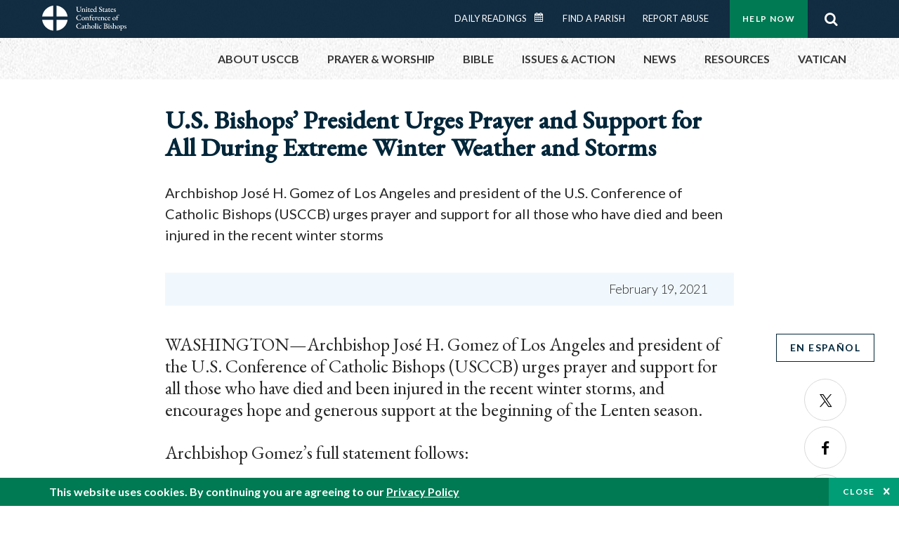

--- FILE ---
content_type: text/html; charset=UTF-8
request_url: https://www.usccb.org/news/2021/us-bishops-president-urges-prayer-and-support-all-during-extreme-winter-weather-and
body_size: 13067
content:
<!DOCTYPE html>
<html lang="en" dir="ltr" prefix="og: https://ogp.me/ns#">
  <head>
<!-- Google Tag Manager -->
<script>(function(w,d,s,l,i){w[l]=w[l]||[];w[l].push({'gtm.start':
new Date().getTime(),event:'gtm.js'});var f=d.getElementsByTagName(s)[0],
j=d.createElement(s),dl=l!='dataLayer'?'&l='+l:'';j.async=true;j.src=
'https://www.googletagmanager.com/gtm.js?id='+i+dl;f.parentNode.insertBefore(j,f);
})(window,document,'script','dataLayer','GTM-5JHPTP');</script>
<!-- End Google Tag Manager -->  
    <meta charset="utf-8" />
<meta name="description" content="Archbishop José H. Gomez of Los Angeles and president of the U.S. Conference of Catholic Bishops (USCCB) urges prayer and support for all those who have die..." />
<meta name="keywords" content="U.S. Conference of Catholic Bishops, USCCB, Archbishop Jose Gomez, winter storms, Texas, Catholic Charities USA" />
<link rel="canonical" href="https://www.usccb.org/news/2021/us-bishops-president-urges-prayer-and-support-all-during-extreme-winter-weather-and" />
<meta property="og:site_name" content="USCCB" />
<meta property="og:url" content="https://www.usccb.org/news/2021/us-bishops-president-urges-prayer-and-support-all-during-extreme-winter-weather-and" />
<meta property="og:title" content="U.S. Bishops’ President Urges Prayer and Support for All During Extreme Winter Weather and Storms" />
<meta property="og:description" content="Archbishop José H. Gomez of Los Angeles and president of the U.S. Conference of Catholic Bishops (USCCB) urges prayer and support for all those who have die..." />
<meta property="og:image" content="https://www.usccb.org/sites/default/files/usccb_logo_text_2025.png" />
<meta property="og:image:type" content="image/png" />
<meta name="twitter:card" content="summary_large_image" />
<meta name="twitter:description" content="Archbishop José H. Gomez of Los Angeles and president of the U.S. Conference of Catholic Bishops (USCCB) urges prayer and support for all those who have died and been injured in the recent winter storms" />
<meta name="twitter:site" content="@usccb" />
<meta name="twitter:title" content="U.S. Bishops’ President Urges Prayer and Support for All During Extreme Winter Weather and Storms" />
<meta name="twitter:creator" content="@usccb" />
<meta name="twitter:image" content="https://www.usccb.org/sites/default/files/usccb_logo_text_2025.png" />
<meta name="twitter:image:alt" content="U.S. Bishops’ President Urges Prayer and Support for All During Extreme Winter Weather and Storms" />
<meta name="MobileOptimized" content="width" />
<meta name="HandheldFriendly" content="true" />
<meta name="viewport" content="width=device-width, initial-scale=1.0" />
<script type="application/ld+json">{
    "@context": "https://schema.org",
    "@graph": [
        {
            "@type": "NewsArticle",
            "name": "U.S. Bishops’ President Urges Prayer and Support for All During Extreme Winter Weather and Storms",
            "headline": "U.S. Bishops’ President Urges Prayer and Support for All During Extreme Winter Weather and Storms",
            "description": "Archbishop José H. Gomez of Los Angeles and president of the U.S. Conference of Catholic Bishops (USCCB) urges prayer and support for all those who have died and been injured in the recent winter storms",
            "about": [
                "Archbishop José Gomez",
                "United States Conference of Catholic Bishops",
                "USCCB"
            ],
            "datePublished": "2021-02-19T09:51:06-0500",
            "dateModified": "2021-02-19T09:51:06-0500",
            "isAccessibleForFree": "True",
            "author": {
                "@type": "Organization",
                "@id": "https://www.usccb.org/",
                "name": "USCCB Public Affairs office",
                "url": "https://www.usccb.org/offices/public-affairs",
                "sameAs": [
                    "https://twitter.com/usccb",
                    "https://www.facebook.com/usccb",
                    "https://www.youtube.com/user/usccb",
                    "https://www.linkedin.com/company/usccb/",
                    "https://www.instagram.com/usccb/"
                ],
                "logo": {
                    "@type": "ImageObject",
                    "url": "https://www.usccb.org/themes/custom/ai/images/usccb-logo-color.svg",
                    "width": "230",
                    "height": "31"
                }
            },
            "publisher": {
                "@type": "Organization",
                "@id": "https://www.usccb.org/offices/public-affairs",
                "name": "USCCB Public Affairs office",
                "url": "https://www.usccb.org/offices/public-affairs",
                "sameAs": [
                    "https://twitter.com/usccb",
                    "https://www.facebook.com/usccb",
                    "https://www.youtube.com/user/usccb",
                    "https://www.linkedin.com/company/usccb/",
                    "https://www.instagram.com/usccb/"
                ]
            }
        }
    ]
}</script>
<meta name="facebook-domain-verification" content="gauokecuz02459bz4a64dlpolbtv4u" />
<link rel="icon" href="/sites/default/files/Ox8RYeG3.ico" type="image/vnd.microsoft.icon" />

    <title>U.S. Bishops’ President Urges Prayer and Support for All During Extreme Winter Weather and Storms | USCCB</title>
    <link rel="stylesheet" media="all" href="/sites/default/files/css/css_klNrifhRzMlC6Xr6oME6Hy13MHfgFIEVD9ZGRfADyQw.css?delta=0&amp;language=en&amp;theme=ai&amp;include=eJxtjlEOAiEMRC-EcKRNgYZttlDSgmY9vatm9UN_2pnXTKZAobBE4IuNnakVl4CxZdBwCj9WrOjShpmG6KIIuYpi-CEuMZjtIYJ9dEUzKGinb5KP2zPeRCsw3dHhXJLIRnis2pmgJQz_4BLhaOmgUBT6aiHr7MD-S_xsfUYmWzE7221gfb9zJbxZeE1fJU_GBxT3Yic" />
<link rel="stylesheet" media="all" href="/sites/default/files/css/css_ElInL4j4kpkNNCQPyAbpsA4GnvE9ZhqfOG6W3nvA718.css?delta=1&amp;language=en&amp;theme=ai&amp;include=eJxtjlEOAiEMRC-EcKRNgYZttlDSgmY9vatm9UN_2pnXTKZAobBE4IuNnakVl4CxZdBwCj9WrOjShpmG6KIIuYpi-CEuMZjtIYJ9dEUzKGinb5KP2zPeRCsw3dHhXJLIRnis2pmgJQz_4BLhaOmgUBT6aiHr7MD-S_xsfUYmWzE7221gfb9zJbxZeE1fJU_GBxT3Yic" />

    
                <meta name="msvalidate.01" content="3269934155CEF2C15973D293DE678355" />
    <link as="style" rel="stylesheet preload" media="screen and (min-width: 1025px)" href="https://fonts.googleapis.com/css2?family=EB+Garamond:wght@400;500&display=swap" crossorigin="anonymous">
    <link as="style" rel="stylesheet preload" media="screen and (max-width: 1024px)" href="https://fonts.googleapis.com/css2?family=EB+Garamond:wght@400;500&display=swap" crossorigin="anonymous">
    <link as="style" rel="stylesheet preload" media="screen and (min-width: 1025px)" href="https://fonts.googleapis.com/css2?family=Lato:wght@300;400;500;700&display=swap" crossorigin="anonymous">
    <link as="style" rel="stylesheet preload" media="screen and (max-width: 1024px)" href="https://fonts.googleapis.com/css2?family=Lato:wght@300;400;500;700&display=swap" crossorigin="anonymous">
    <link as="font" rel="preload" href="/themes/custom/ai/fonts/icons.woff2" type="font/woff2" crossorigin="anonymous">
    <link as="font" rel="preload" href="/themes/custom/ai/fonts/icons.woff" type="font/woff" crossorigin="anonymous">
  </head>
  <body class="role-anonymous layout-wide pg-news-article-regular layout-no-sidebars node-without-image path-node page-node-type-article-news">
<!-- Google Tag Manager (noscript) -->
<noscript><iframe src="https://www.googletagmanager.com/ns.html?id=GTM-5JHPTP"
height="0" width="0" style="display:none;visibility:hidden"></iframe></noscript>
<!-- End Google Tag Manager (noscript) -->  
        <a href="#main-content" class="visually-hidden focusable skip-link">
      Skip to main content
    </a>
    
      <div class="dialog-off-canvas-main-canvas" data-off-canvas-main-canvas>
          <div class="layout-container">

  <header id="header" role="banner">
    <div class="container">
        <div class="region region-logo">
    <div id="block-ai-branding" class="block block-system block-system-branding-block">
  
    
            <a href="/" title="United States Conference of Catholic Bishops" rel="home" class="site-logo">
        <img src="/themes/custom/ai/usccb-logo.svg" alt="United States Conference of Catholic Bishops" />
      </a>      
    </div>

  </div>

        <div class="region region-header">
    <div class="wrapper">
      <div class="search-form block block-ai-search-form block-search-block" data-drupal-selector="search-form" id="block-searchblock">
  
    
  <span class="toggler icon-search"></span>
      <form action="/news/2021/us-bishops-president-urges-prayer-and-support-all-during-extreme-winter-weather-and" method="post" id="search-form" accept-charset="UTF-8">
  <div class="js-form-item form-item js-form-type-textfield form-type-textfield js-form-item-search form-item-search form-no-label">
        <input data-drupal-selector="edit-search" type="text" id="edit-search" name="search" value="" size="60" maxlength="128" placeholder="Search" class="form-text" />

        </div>
<input data-drupal-selector="edit-submit" type="submit" id="edit-submit" name="op" value="Go" class="button js-form-submit form-submit btn" />
<input autocomplete="off" data-drupal-selector="form-dou7schh5tnqax18s1o1hq1cr2deb4sfc5emcewd3di" type="hidden" name="form_build_id" value="form-DOu7sChh5tNQAX18s1O1hq1Cr2DEb4sFC5EMCeWd3DI" />
<input data-drupal-selector="edit-search-form" type="hidden" name="form_id" value="search_form" />

</form>

  </div>
<nav role="navigation" aria-labelledby="block-menu-top-buttons-menu" id="block-menu-top-buttons" class="block block-menu navigation menu--top-buttons">
            
  <h2 class="visually-hidden" id="block-menu-top-buttons-menu">Menu: Top Buttons</h2>
  

        
              <ul class="menu">
                                         
            
      <li class="menu-item mobile-off">
        <a href="/help-now" class="btn big" target="_self" container="mobile-off" data-drupal-link-system-path="node/25731">Help Now</a>
              </li>
                                     
            
      <li class="menu-item mobile-on">
        <a href="https://bible.usccb.org/" class="btn big" container="mobile-on">Readings</a>
              </li>
                       
            
      <li class="menu-item">
        <a href="/search" class="icon icon-search no-label" data-drupal-link-system-path="search">Search</a>
              </li>
        </ul>
  


  </nav>
<nav role="navigation" aria-labelledby="block-menu-top-menu" id="block-menu-top" class="block block-menu navigation menu--top">
            
  <h2 class="visually-hidden" id="block-menu-top-menu">Menu: Top</h2>
  

        
              <ul class="menu">
                           
            
      <li class="menu-item">
        <a href="https://bible.usccb.org/" class="no-margin">Daily Readings</a>
              </li>
                       
            
      <li class="menu-item">
        <a href="https://bible.usccb.org/readings/calendar" class="icon-calendar no-name">Daily Readings Calendar</a>
              </li>
                       
            
      <li class="menu-item">
        <a href="/mass-times" data-drupal-link-system-path="mass-times">Find a Parish</a>
              </li>
                       
            
      <li class="menu-item">
        <a href="/committees/protection-children-young-people/how-report-abuse" data-drupal-link-system-path="node/51478">Report Abuse</a>
              </li>
        </ul>
  


  </nav>

    </div>
  </div>

    </div>
  </header>
  <div id="primary_menu" role="banner">
    <div class="container">
        <div class="region region-primary-menu">
    <nav role="navigation" aria-labelledby="block-ai-main-menu-menu" id="block-ai-main-menu" class="block block-menu navigation menu--main">
            
  <h2 class="visually-hidden" id="block-ai-main-menu-menu">Main navigation</h2>
  

        
              <ul class="menu">
                                         
            
      <li class="menu-item mobile-on">
        <a href="https://bible.usccb.org/" container="mobile-on">Daily Readings</a>
              </li>
                       
            
      <li class="menu-item menu-item--expanded">
        <span class="linkoff">About USCCB</span>
                                <ul class="menu">
                           
            
      <li class="menu-item">
        <a href="/about" data-drupal-link-system-path="node/25775">Our Role &amp; Mission</a>
              </li>
                       
            
      <li class="menu-item">
        <a href="/about/strategic-plan">Mission Directive</a>
              </li>
                       
            
      <li class="menu-item">
        <a href="/about/leadership" data-drupal-link-system-path="node/25809">Leadership</a>
              </li>
                       
            
      <li class="menu-item">
        <a href="/about/bishops-and-dioceses" data-drupal-link-system-path="node/25779">Bishops and Dioceses</a>
              </li>
                       
            
      <li class="menu-item">
        <a href="/offices" data-drupal-link-system-path="node/25825">Offices &amp; Committees</a>
              </li>
                       
            
      <li class="menu-item menu-item--collapsed">
        <a href="/committees/communications/usccb-general-assemblies">Plenary Assemblies</a>
              </li>
                       
            
      <li class="menu-item">
        <a href="/about/financial-reporting" data-drupal-link-system-path="node/25782">Financial Reporting</a>
              </li>
                       
            
      <li class="menu-item">
        <a href="/careers" data-drupal-link-system-path="node/25777">Careers</a>
              </li>
                       
            
      <li class="menu-item">
        <a href="/events" data-drupal-link-system-path="events">Events</a>
              </li>
                       
            
      <li class="menu-item">
        <a href="/contact-us" data-drupal-link-system-path="node/25659">Contact</a>
              </li>
        </ul>
  
              </li>
                       
            
      <li class="menu-item menu-item--expanded">
        <span class="linkoff">Prayer &amp; Worship</span>
                                <ul class="menu">
                           
            
      <li class="menu-item">
        <a href="https://bible.usccb.org/readings/calendar">Daily Readings Calendar</a>
              </li>
                       
            
      <li class="menu-item">
        <a href="/catholic-prayers" data-drupal-link-system-path="node/25816">Prayer</a>
              </li>
                       
            
      <li class="menu-item">
        <a href="/mass-times" data-drupal-link-system-path="mass-times">Search Mass Times</a>
              </li>
                       
            
      <li class="menu-item">
        <a href="/prayer-and-worship/the-mass" data-drupal-link-system-path="node/25850">The Mass</a>
              </li>
                       
            
      <li class="menu-item">
        <a href="/prayer-and-worship/sacraments-and-sacramentals" data-drupal-link-system-path="node/25826">Sacraments</a>
              </li>
                       
            
      <li class="menu-item">
        <a href="/prayer-and-worship/liturgy-of-the-hours" data-drupal-link-system-path="node/25818">Liturgy of the Hours</a>
              </li>
                       
            
      <li class="menu-item">
        <a href="/prayer-worship/liturgical-year" data-drupal-link-system-path="node/49484">Liturgical Year &amp; Calendar</a>
              </li>
        </ul>
  
              </li>
                       
            
      <li class="menu-item menu-item--expanded">
        <span class="linkoff">Bible</span>
                                <ul class="menu">
                           
            
      <li class="menu-item">
        <a href="/bible/understanding-the-bible" data-drupal-link-system-path="node/25778">Understanding the Bible</a>
              </li>
                       
            
      <li class="menu-item">
        <a href="https://bible.usccb.org/bible">Books of the Bible</a>
              </li>
                       
            
      <li class="menu-item">
        <a href="/offices/new-american-bible/approved-translations-bible" data-drupal-link-system-path="node/41935">Approved Translations</a>
              </li>
                       
            
      <li class="menu-item">
        <a href="/faq" data-drupal-link-system-path="taxonomy/term/8664">Bible FAQ</a>
              </li>
                       
            
      <li class="menu-item">
        <a href="/offices/new-american-bible/study-materials" data-drupal-link-system-path="node/41917">Study Materials</a>
              </li>
                       
            
      <li class="menu-item">
        <a href="/offices/new-american-bible/liturgy" data-drupal-link-system-path="node/41919">The Bible in Liturgy</a>
              </li>
                       
            
      <li class="menu-item">
        <a href="/offices/new-american-bible/permissions" data-drupal-link-system-path="node/41922">Bible Permissions</a>
              </li>
        </ul>
  
              </li>
                       
            
      <li class="menu-item menu-item--expanded">
        <span class="linkoff">Issues &amp; Action</span>
                                <ul class="menu">
                                         
            
      <li class="menu-item menu-item--expanded opened no-closed">
        <span class="linkoff" container="opened no-closed">Issues</span>
                                <ul class="menu">
                           
            
      <li class="menu-item">
        <a href="/topics" data-drupal-link-system-path="node/25658">Topics</a>
              </li>
        </ul>
  
              </li>
                                     
            
      <li class="menu-item menu-item--expanded opened no-closed">
        <span class="linkoff" container="opened no-closed">Act Now</span>
                                <ul class="menu">
                           
            
      <li class="menu-item">
        <a href="/help-now" data-drupal-link-system-path="node/25731">Help Now</a>
              </li>
                       
            
      <li class="menu-item">
        <a href="/take-action" data-drupal-link-system-path="node/30414">Take Action</a>
              </li>
                       
            
      <li class="menu-item">
        <a href="https://www.votervoice.net/USCCB/home" target="_blank">Contact Public Officials</a>
              </li>
                       
            
      <li class="menu-item">
        <a href="/events" data-drupal-link-system-path="events">Meetings &amp; Events</a>
              </li>
                       
            
      <li class="menu-item">
        <a href="/get-connected" data-drupal-link-system-path="node/25811">Get Connected</a>
              </li>
                       
            
      <li class="menu-item">
        <a href="/issues-and-action/take-action-now/pray" data-drupal-link-system-path="node/25851">Pray</a>
              </li>
        </ul>
  
              </li>
        </ul>
  
              </li>
                                     
            
      <li class="menu-item menu-item--expanded align-right">
        <span class="linkoff" container="align-right">News</span>
                                <ul class="menu">
                           
            
      <li class="menu-item">
        <a href="/newsroom" class="main-menu-link newsroom" data-drupal-link-system-path="newsroom">Newsroom</a>
              </li>
                       
            
      <li class="menu-item">
        <a href="/newsroom?type=9043" class="main-menu-link catholic-news-service" data-drupal-link-query="{&quot;type&quot;:&quot;9043&quot;}" data-drupal-link-system-path="newsroom">Catholic News Service</a>
              </li>
                       
            
      <li class="menu-item">
        <a href="/offices/public-affairs" data-drupal-link-system-path="node/40">Public Affairs</a>
              </li>
                       
            
      <li class="menu-item">
        <a href="/podcasts">Catholic Current Podcasts</a>
              </li>
        </ul>
  
              </li>
                                     
            
      <li class="menu-item menu-item--expanded align-right">
        <span class="linkoff" container="align-right">Resources</span>
                                <ul class="menu">
                           
            
      <li class="menu-item">
        <a href="/resources" data-drupal-link-system-path="node/25748">Resource Library</a>
              </li>
                       
            
      <li class="menu-item">
        <a href="https://www.usccb.org/beliefs-and-teachings/what-we-believe/catechism/catechism-of-the-catholic-church">Catechism of the Catholic Church</a>
              </li>
                       
            
      <li class="menu-item">
        <a href="https://www.usccb.org/committees/jubilee-2025" title="Link to USCCB Jubilee 2025 ">Jubilee 2025</a>
              </li>
                       
            
      <li class="menu-item">
        <a href="/get-connected" data-drupal-link-system-path="node/25811">Get Connected</a>
              </li>
                       
            
      <li class="menu-item">
        <a href="/newsletters" data-drupal-link-system-path="node/50856">Newsletter Signup</a>
              </li>
                       
            
      <li class="menu-item">
        <a href="https://www.catholicnews.com/movie-reviews/" target="_blank">Movie Reviews</a>
              </li>
                       
            
      <li class="menu-item">
        <a href="/events" data-drupal-link-system-path="events">Events Calendar</a>
              </li>
        </ul>
  
              </li>
                                     
            
      <li class="menu-item menu-item--expanded align-right">
        <span container="align-right" title="Link list for Vatican website">Vatican</span>
                                <ul class="menu">
                           
            
      <li class="menu-item">
        <a href="https://www.vatican.va/content/vatican/en.html" title="The Holy See Website">The Holy See</a>
              </li>
                       
            
      <li class="menu-item">
        <a href="https://www.vaticannews.va/" title="News from the Vatican website">Vatican News</a>
              </li>
        </ul>
  
              </li>
        </ul>
  


  </nav>
<div id="block-colorlogo" class="b-color-logo block block-block-content block-block-content5534465a-42df-4b11-82cb-96e7d65a867e">
  
    
      
            <div class="clearfix text-formatted field field--name-body field--type-text-with-summary field--label-hidden field__item"><a href="/"><img alt="United States Conference of Catholic Bishops" src="/themes/custom/ai/images/usccb-logo-color.svg"> </a></div>
      
  </div>
<div class="search-form mobile block block-ai-search-form block-search-block" data-drupal-selector="search-form-2" id="block-searchblock-2">
  
    
      <form action="/news/2021/us-bishops-president-urges-prayer-and-support-all-during-extreme-winter-weather-and" method="post" id="search-form--2" accept-charset="UTF-8">
  <div class="js-form-item form-item js-form-type-textfield form-type-textfield js-form-item-search form-item-search form-no-label">
        <input data-drupal-selector="edit-search" type="text" id="edit-search--2" name="search" value="" size="60" maxlength="128" placeholder="Search" class="form-text" />

        </div>
<input data-drupal-selector="edit-submit" type="submit" id="edit-submit--2" name="op" value="Go" class="button js-form-submit form-submit btn" />
<input autocomplete="off" data-drupal-selector="form-k-anwtpwrxp9an0chzzoiv8nzmhgpd6fp3-deokaxck" type="hidden" name="form_build_id" value="form-K-AnWtpWRXP9AN0ChzzOiV8nzMHgpD6Fp3_dEOkaxCk" />
<input data-drupal-selector="edit-search-form-2" type="hidden" name="form_id" value="search_form" />

</form>

  </div>

  </div>

    </div>
  </div>
  
  
  <main id="page" role="main"  class="margin-top">
    <div id="page-container" class="container">
      <a id="main-content" tabindex="-1"></a>
      <div id="layout-content">
        
          <div class="region region-content">
    <div data-drupal-messages-fallback class="hidden"></div>
<div id="block-ai-content" class="block block-system block-system-main-block">
  
    
      
<article class="node node--type-article-news node--promoted node--view-mode-full node-without-image">

  <div class="wr-block b-2col-text">
	<div class="innerblock">
		<div class="content-body">
			<div class="body">
								<h1><span class="field field--name-title field--type-string field--label-hidden">U.S. Bishops’ President Urges Prayer and Support for All During Extreme Winter Weather and Storms </span>
</h1>
								<p>Archbishop José H. Gomez of Los Angeles and president of the U.S. Conference of Catholic Bishops (USCCB) urges prayer and support for all those who have died and been injured in the recent winter storms</p>
				
			</div>
			<div class="footer">
								<div class="author">				
					
				</div>
								<div class="date">
										February 19, 2021	
				</div>								
			</div>								
		</div>
	</div>
</div>

<div class="container-slider">
  <div>
          <div class="wr-block b-text panel--type--text-item panel--view-mode--default">
          <div class="container">
        <div class="row">
          <div class="p-wrap">
            <div class="innerblock">
              <p><span><span><span><span><span><span>WASHINGTON—Archbishop José H. Gomez of Los Angeles and president of the U.S. Conference of Catholic Bishops (USCCB) urges prayer and support for all those who have died and been injured in the recent winter storms, and encourages hope and generous support at the beginning of the Lenten season.</span></span></span></span></span></span></p>

<p><span><span><span><span><span><span>Archbishop Gomez’s full statement follows:</span></span></span></span></span></span></p>

<p><span><span><span><span><span><span>"I join my brother bishops in praying for all those who have died and been injured in the recent winter storms. We pray especially for those without power and heat and for first responders who are offering assistance to those with urgent needs. In our Lenten almsgiving, let us find concrete ways to help our brothers and sisters. I entrust those who are suffering to the Immaculate Heart of our Blessed Mother Mary. May she grant them all comfort and peace.”</span></span></span></span></span></span></p>

<p><span><span><span><span><span><span>Donations can be made to Catholic Charities USA at </span></span></span><span><span><span><span><span><span><a href="https://protect-us.mimecast.com/s/m_ExC5yMn2H0Z2p0SOrXjZ?domain=ccusa.online">www.CCUSA.online/weather</a>.</span></span></span></span></span></span></span></span></span></p>

<p><span><span><span><span lang="ES-TRAD"><span>###</span></span></span></span></span><br>
<span><span><span><span lang="ES-TRAD"><span>Media Contacts:</span></span></span></span></span><br>
<span><span><span><span class="MsoHyperlink"><span><span><span><a href="#" data-mail-to="zrqvn-eryngvbaf/ng/hfppo/qbg/bet">Chieko Noguchi</a></span></span></span></span><span><span> or <span class="MsoHyperlink"><span><a href="#" data-mail-to="zrqvn-eryngvbaf/ng/hfppo/qbg/bet">Miguel Guilarte</a></span></span> </span></span></span></span></span><br>
<span><span><span><span><span>202-541-3200</span></span></span></span></span></p>
            </div>
          </div>
        </div>
      </div>
      </div>


        

        
    <div class="sharethis-inline-share-buttons"></div>

        <div class="wr-block b-button-container style-tags border-bottom padding-top-m padding-bottom-xs">
<div class="container">
  <div class="row">
    <div class="p-wrap">
      <div class="innerblock">
        <h6>Tags:</h6>
          <ul class="field__items">
                          <li class="field__item"><a href="/news/tag/archbishop-jose-gomez" class="btn ocean" hreflang="en">Archbishop José Gomez</a>
</li>
                          <li class="field__item"><a href="/news/tag/united-states-conference-catholic-bishops" class="btn ocean" hreflang="en">United States Conference of Catholic Bishops</a>
</li>
                          <li class="field__item"><a href="/news/tag/usccb" class="btn ocean" hreflang="en">USCCB</a>
</li>
                      </ul>
        </div>
      </div>
    </div>
  </div>
</div>



            
                 

        <div class="no-print">
                        <div class="views-element-container"><div class="wr-block b-teasers padding-top-m view view-article-news view-id-article_news view-display-id-you_may_also_like js-view-dom-id-96cbedada3a344d336820e9416dcc72ab2c94570d5c6f782d109cfb05018836b">
  <div class="container">
    <div class="row">
      <div class="p-wrap">
        <div class="innerblock">
            <h6>Featured Stories</h6>
          
                    
                              
                      <div class="view-content">
              <div>
  
  <ul>

          <li class="teaser">  

<a class="node image node--type-article-news node--promoted node--view-mode-teaser block-5-7" href="/news/2026/administrations-regulatory-change-truly-significant-step-support-essential-religious" rel="bookmark">
  <div class="content-top">
      <img loading="lazy" src="/sites/default/files/styles/article_news_teaser_tabbed/public/2026-01/Office_Of_Public_Affairs.jpg.jpeg?itok=kuq70DkJ" width="600" height="400" alt="Public Affairs" class="image-style-article-news-teaser-tabbed" />



  </div>
  <div class="content-body">
        <h3><span class="field field--name-title field--type-string field--label-hidden">Administration’s Regulatory Change is a Truly Significant Step to Support Essential Religious Services in the United States</span>
</h3>
       <p>&quot;This targeted change is a truly significant step that will help facilitate essential religious services for Catholics and other people of faith throughout the United...</p>



  </div>
</a></li>
          <li class="teaser">  

<a class="node image node--type-article-news node--promoted node--view-mode-teaser block-5-7" href="/news/2026/what-does-it-mean-be-drum-major-justice-asks-archbishop-coakley" rel="bookmark">
  <div class="content-top">
      <img loading="lazy" src="/sites/default/files/styles/article_news_teaser_tabbed/public/2026-01/Office_Of_Public_Affairs.jpg.jpeg?itok=kuq70DkJ" width="600" height="400" alt="Public Affairs" class="image-style-article-news-teaser-tabbed" />



  </div>
  <div class="content-body">
        <h3><span class="field field--name-title field--type-string field--label-hidden">“What Does It Mean To Be a Drum Major for Justice,” Asks Archbishop Coakley</span>
</h3>
       <p>In a reflection commemorating Dr. Martin Luther King, Jr. Day, Archbishop Coakley focused on a portion of Dr. King’s sermon, &quot;Drum Major Instinct.&quot;</p>



  </div>
</a></li>
          <li class="teaser">  

<a class="node image node--type-article-news node--promoted node--view-mode-teaser block-5-7" href="/news/2026/our-united-prayers-sacrifices-and-efforts-protect-human-life-and-heal-wounds-inflicted" rel="bookmark">
  <div class="content-top">
      <img loading="lazy" src="/sites/default/files/styles/article_news_teaser_tabbed/public/2026-01/Office_Of_Public_Affairs.jpg.jpeg?itok=kuq70DkJ" width="600" height="400" alt="Public Affairs" class="image-style-article-news-teaser-tabbed" />



  </div>
  <div class="content-body">
        <h3><span class="field field--name-title field--type-string field--label-hidden">“Our United Prayers, Sacrifices, and Efforts To Protect Human Life and Heal the Wounds Inflicted by Abortion Remain as Important as Ever,” Says Bishop Thomas</span>
</h3>
       <p>Noting there have been several pro-life victories since Roe v. Wade was overturned in 2022, Bishop Thomas cautioned &quot;Many challenges remain, including pro-abortion ballot...</p>



  </div>
</a></li>
    
  </ul>

</div>

            </div>
          
                                                          </div>
      </div>
    </div>
  </div>  
</div>
</div>
     
                  </div>
  </div>
  <div class="slider">
            <div class="b-social-language padding-top-m">
      <div class="p-wrap">
        <div class="innerblock">
          <ul>
            <li><a href="https://www.usccb.org/es/news/2021/el-presidente-de-la-conferencia-episcopal-hace-un-llamado-la-oracion-y-el-apoyo-para" class="btn transparent small blue language-selector language-es" hreflang="es">En Español</a></li>
          </ul>
        </div>
      </div>
    </div>
    <div class="social b-social">
          
                    
              <ul class="menu nav">
                           
            
      <li class="menu-item">
        <a href="https://twitter.com/usccb" class="icon-twitter side press" target="_blank">Twitter</a>
              </li>
                       
            
      <li class="menu-item">
        <a href="https://www.facebook.com/usccb" class="icon-facebook side press" target="_blank">Facebook</a>
              </li>
                       
            
      <li class="menu-item">
        <a href="https://www.instagram.com/usccb/" class="icon-instagram side press" target="_blank">Instagram</a>
              </li>
                       
            
      <li class="menu-item">
        <a href="https://www.tiktok.com/@usbishops" class="icon-tiktok" target="_blank">Tiktok</a>
              </li>
        </ul>
  


                     
      
    </div>
  </div>  
</div>

</article>

  </div>

  </div>

        
      </div>
      
          </div>
  </main>

</div>
<footer id="footer" role="contentinfo">
    <div class="footer-top">
    <div id="block-footer-top" class="wr-block b-button-container to-center padding-top-xl padding-bottom-m border-bottom block-system block-system-menu-blockfooter-top">
  <div class="container">
    <div class="row">
      <div class="p-wrap">
        <div class="innerblock">
          
                      <h2>Dive into God&#039;s Word</h2>
                    
                      
              <ul class="menu-list">
                    <li class="menu-item">
        <a href="https://bible.usccb.org/" class="btn ocean light-blue transparent">Daily Readings</a>
              </li>
                <li class="menu-item">
        <a href="https://bible.usccb.org/podcasts/audio" class="btn ocean light-blue transparent">Listen to Podcasts</a>
              </li>
                <li class="menu-item">
        <a href="https://bible.usccb.org/podcasts/video" class="btn ocean light-blue transparent">Watch our Videos</a>
              </li>
        </ul>
  


                  </div>
      </div>
    </div>
  </div>
</div>
<div id="block-footer-about-usccb" class="wr-block b-footer-links width-minus padding-top-s block-block-content block-block-contentabce5388-21d1-4692-91ae-f80a92f2f37c">
  <div class="container">
    <div class="row">
      <div class="p-wrap">
        <div class="innerblock">
          <div class="content block-7-5">
            <div class="first">
              
                              <h6>About USCCB</h6>
                               
                              <p>The United States Conference of Catholic Bishops’ (USCCB’s) mission is to encounter the mercy of Christ and to accompany His people with joy.</p>
                          </div>
            <div class="second">
              <a href="/about/index.cfm" class="btn">Learn More</a>
            </div>
          </div>
        </div>
      </div>
    </div>
  </div>
</div>

  </div>

  <div class="footer-center">
    <div class="container">
      <div class="row">
          <div class="footer-center-first col-sm-6 col-lg-3">
    <div class="views-element-container block block-views block-views-blockfooter-topics-block-1 wr-block b-footer-links padding-top-m padding-bottom-s" id="block-views-block-footer-topics-block-1">
	<div class="container">
		<div class="row">
			<div class="p-wrap">
				<div class="innerblock">
				  
				  					<h6>Topics</h6>
				  				  
				  					<div class="js-view-dom-id-26b9880a1341e98865ae733910684686d94f5ab54e270d5e1bf24331db567ad6">
  
  
  

  
  
  

  <ul class="menu-list">
		  <li class="menu-item"><a href="/committees/pro-life-activities/abortion">Abortion</a></li>
		  <li class="menu-item"><a href="/committees/international-justice-and-peace/africa">Africa</a></li>
		  <li class="menu-item"><a href="/committees/african-american-affairs">African American</a></li>
		  <li class="menu-item"><a href="https://www.usccb.org">Annual Report</a></li>
		  <li class="menu-item"><a href="/committees/international-justice-and-peace/asia">Asia</a></li>
		  <li class="menu-item"><a href="/committees/asian-and-pacific-island-affairs">Asian/Pacific Islander</a></li>
		  <li class="menu-item"><a href="/committees/pro-life-activities/assisted-suicide-euthanasia">Assisted Suicide</a></li>
		  <li class="menu-item"><a href="https://bible.usccb.org/bible">Bible</a></li>
		  <li class="menu-item"><a href="/committees/pro-life-activities/bioethics-materials">Bioethics</a></li>
		  <li class="menu-item"><a href="/committees/doctrine">Canon Law</a></li>
		  <li class="menu-item"><a href="/committees/evangelization-catechesis">Catechesis</a></li>
		  <li class="menu-item"><a href="/committees/evangelization-catechesis/leadership-institute-catechetical-sunday-2020">Catechetical Sunday</a></li>
		  <li class="menu-item"><a href="https://www.usccb.org/newsroom?f%5B0%5D=type%3A9043">Catholic News Service</a></li>
	</ul>

    

  
  

        <a href="/topics" class="more">EXPAND ALL TOPICS</a>
  
  
</div>


				  				</div>
			</div>
		</div>
	</div>
</div>

  </div>

          <div class="footer-center-second col-sm-6 col-lg-3">
    <div id="block-footer-prayer-worship" class="wr-block b-footer-links padding-top-m padding-bottom-s block-system block-system-menu-blockfooter-prayer-worship">
  <div class="container">
    <div class="row">
      <div class="p-wrap">
        <div class="innerblock">
          
                      <h6>Prayer &amp; Worship</h6>
                    
                      
              <ul class="menu-list">
                    <li class="menu-item">
        <a href="https://bible.usccb.org/readings/calendar">Daily Readings Calendar</a>
              </li>
                <li class="menu-item">
        <a href="https://bible.usccb.org/bible">Books of the BIble</a>
              </li>
                <li class="menu-item">
        <a href="https://www.usccb.org/mass-times">Search Mass Times</a>
              </li>
                <li class="menu-item">
        <a href="/prayer-and-worship/prayers-and-devotions">Prayer</a>
              </li>
                <li class="menu-item">
        <a href="/prayer-worship/liturgical-year" data-drupal-link-system-path="node/49484">Liturgical Year &amp; Calendar</a>
              </li>
                <li class="menu-item">
        <a href="/prayer-and-worship/sacraments-and-sacramentals" data-drupal-link-system-path="node/25826">Sacraments</a>
              </li>
                <li class="menu-item">
        <a href="/prayer-and-worship/liturgy-of-the-hours" data-drupal-link-system-path="node/25818">Liturgy of the Hours</a>
              </li>
                <li class="menu-item">
        <a href="/prayer-and-worship/the-mass" data-drupal-link-system-path="node/25850">The Mass</a>
              </li>
        </ul>
  


                  </div>
      </div>
    </div>
  </div>
</div>

  </div>

          <div class="footer-center-third col-sm-6 col-lg-3">
    <div id="block-footer-act-now" class="wr-block b-footer-links padding-top-m padding-bottom-s block-system block-system-menu-blockfooter-act-now">
  <div class="container">
    <div class="row">
      <div class="p-wrap">
        <div class="innerblock">
          
                      <h6>Get Involved to Act Now</h6>
                    
                      
              <ul class="menu-list">
                    <li class="menu-item">
        <a href="/take-action" data-drupal-link-system-path="node/30414">Take Action</a>
              </li>
                <li class="menu-item">
        <a href="/help-now" data-drupal-link-system-path="node/25731">Help Now</a>
              </li>
                <li class="menu-item">
        <a href="/events" data-drupal-link-system-path="events">Meetings &amp; Events</a>
              </li>
                <li class="menu-item">
        <a href="/issues-and-action/take-action-now/pray" data-drupal-link-system-path="node/25851">Pray</a>
              </li>
        </ul>
  


                  </div>
      </div>
    </div>
  </div>
</div>

  </div>

          <div class="footer-center-four col-sm-6 col-lg-3">
    <div id="block-footer-quick-links" class="wr-block b-footer-links padding-top-m padding-bottom-s block-system block-system-menu-blockfooter-quick-links">
  <div class="container">
    <div class="row">
      <div class="p-wrap">
        <div class="innerblock">
          
                      <h6>Quick Links</h6>
                    
                      
              <ul class="menu-list">
                    <li class="menu-item">
        <a href="/mass-times" data-drupal-link-system-path="mass-times">Parish/Mass Finder</a>
              </li>
                <li class="menu-item">
        <a href="/resources" data-drupal-link-system-path="node/25748">Resources</a>
              </li>
                <li class="menu-item">
        <a href="/events" data-drupal-link-system-path="events">Calendars</a>
              </li>
                <li class="menu-item">
        <a href="/newsletters" data-drupal-link-system-path="node/50856">Newsletter Signup</a>
              </li>
                <li class="menu-item">
        <a href="/get-connected" data-drupal-link-system-path="node/25811">Social Media</a>
              </li>
        </ul>
  


                  </div>
      </div>
    </div>
  </div>
</div>

  </div>

      </div>
    </div>
  </div>
    <div class="footer-bottom">
    <div id="block-footer-copyrights" class="wr-block b-footer-social padding-top-xxs block-block-content block-block-content0fa4f9a0-12d6-4ead-8916-14bb0b50b99f">
  <div class="container">
    <div class="row">
      <div class="p-wrap">
        <div class="innerblock">
          <div class="content block-9-3">
            <div class="first">
              
                                                          
                              <p>©2026 United States Conference of Catholic Bishops</p>
                          </div>
            <div class="second b-social">
              
              <ul class="nav">
                          
                            
      <li class="nav-item">
        <a href="https://twitter.com/usccb" class="icon-twitter nav-link" target="_blank" rel="nofollow">Twitter</a>
              </li>
                      
                            
      <li class="nav-item">
        <a href="https://www.facebook.com/usccb" class="icon-facebook nav-link" target="_blank" rel="nofollow">Facebook</a>
              </li>
                      
                            
      <li class="nav-item">
        <a href="https://www.youtube.com/user/usccb" class="icon-youtube nav-link" target="_blank" rel="nofollow">Youtube</a>
              </li>
                      
                            
      <li class="nav-item">
        <a href="https://www.linkedin.com/company/usccb/" class="icon-linkedin nav-link" target="_blank" rel="nofollow">Linkedin</a>
              </li>
                      
                            
      <li class="nav-item">
        <a href="https://www.instagram.com/usccb/" class="icon-instagram nav-link" target="_blank" rel="nofollow">Instagram</a>
              </li>
                      
                            
      <li class="nav-item">
        <a href="https://www.tiktok.com/@usbishops" class="icon-tiktok nav-link" target="_blank" rel="nofollow">Tiktok</a>
              </li>
        </ul>
  


            </div>
          </div>
        </div>
      </div>
    </div>
  </div>
</div>
<div id="block-footer-bottom" class="wr-block b-button-container padding-top-s padding-bottom-m block-system block-system-menu-blockfooter-bottom">
  <div class="container">
    <div class="row">
      <div class="p-wrap">
        <div class="innerblock">
          <div class="content block-8-4">
            <div class="first">
          
          
                      
              <ul class="nav">
                    <li class="nav-item">
                  <span class="linkoff">United States Conference of Catholic Bishops is a 501(c)(3) non-profit organization</span>
                      </li>
                <li class="nav-item">
                  <a href="https://www.usccb.org/about/privacy-policy.cfm" class="nav-link" rel="nofollow">Privacy Policy</a>
                      </li>
        </ul>
  


                    </div>
          <div class="second">  <div class="region region-footer-bottom-right">
    <div id="block-made-possible-by" class="wr-block b-funding-from block block-block-content block-block-content7e1350e2-d4f6-4e48-b73e-2b6df0c70ab8">
  
    
      
            <div class="clearfix text-formatted field field--name-body field--type-text-with-summary field--label-hidden field__item"><div class="body">
<div class="first">
<p><a href="/committees/catholic-communication-campaign">Made possible by funding from&nbsp;</a></p>
</div>

<div class="second">
<ul class="block-gallery">
	<li>
	<span data-embed-button="embed_image" data-entity-embed-display="entity_reference:media_thumbnail" data-entity-embed-display-settings="{&quot;link_url&quot;:&quot;internal:\/committees\/catholic-communication-campaign&quot;,&quot;link_url_target&quot;:0,&quot;image_style&quot;:&quot;medium&quot;,&quot;image_link&quot;:&quot;&quot;}" data-entity-type="media" data-entity-uuid="166eaae6-ab79-406f-8cc2-9691ce1a061e" data-langcode="en" class="embedded-entity"><a href="/committees/catholic-communication-campaign">  <img loading="lazy" src="/sites/default/files/styles/medium/public/2020-07/usccb_logo.png?itok=za3peyxE" width="220" height="91" alt="ccc-final" class="image-style-medium">


</a></span>

	</li>
</ul>
</div>
</div>
</div>
      
  </div>

  </div>
</div>
        </div>
      </div>
    </div>
  </div>


</div>
<div id="block-addthis" class="block block-block-content block-block-content2eec901a-f5dc-4aa9-a98b-605817e134ed">
  
    
      
            <div class="clearfix text-formatted field field--name-body field--type-text-with-summary field--label-hidden field__item"><script type="text/javascript" src="//s7.addthis.com/js/300/addthis_widget.js#pubid=ra-5ea07c26c650231c"></script></div>
      
  </div>

  </div>

</footer>

  </div>

    
    <script type="application/json" data-drupal-selector="drupal-settings-json">{"path":{"baseUrl":"\/","pathPrefix":"","currentPath":"node\/61371","currentPathIsAdmin":false,"isFront":false,"currentLanguage":"en"},"pluralDelimiter":"\u0003","suppressDeprecationErrors":true,"ajaxPageState":{"libraries":"[base64]","theme":"ai","theme_token":null},"ajaxTrustedUrl":{"form_action_p_pvdeGsVG5zNF_XLGPTvYSKCf43t8qZYSwcfZl2uzM":true},"eu_cookie_compliance":{"cookie_policy_version":"1.0.0","popup_enabled":true,"popup_agreed_enabled":false,"popup_hide_agreed":false,"popup_clicking_confirmation":false,"popup_scrolling_confirmation":false,"popup_html_info":"\u003Cdiv class=\u0022eu-cookie-compliance-banner eu-cookie-compliance-banner-info eu-cookie-compliance-banner--default\u0022\u003E\n  \u003Cdiv class=\u0022popup-content info eu-cookie-compliance-content\u0022\u003E\n    \u003Cdiv id=\u0022popup-text\u0022 class=\u0022eu-cookie-compliance-message\u0022\u003E\n      \u003Cp\u003EThis website uses cookies. By continuing you are agreeing to our \u003Ca href=\u0022\/about\/privacy-policy.cfm\u0022\u003EPrivacy Policy\u003C\/a\u003E\u003C\/p\u003E\n\n          \u003C\/div\u003E\n\n    \n    \u003Cdiv id=\u0022popup-buttons\u0022 class=\u0022eu-cookie-compliance-buttons\u0022\u003E\n      \u003Cbutton type=\u0022button\u0022 class=\u0022agree-button eu-cookie-compliance-default-button\u0022\u003EClose\u003C\/button\u003E\n          \u003C\/div\u003E\n  \u003C\/div\u003E\n\u003C\/div\u003E","use_mobile_message":false,"mobile_popup_html_info":"\u003Cdiv class=\u0022eu-cookie-compliance-banner eu-cookie-compliance-banner-info eu-cookie-compliance-banner--default\u0022\u003E\n  \u003Cdiv class=\u0022popup-content info eu-cookie-compliance-content\u0022\u003E\n    \u003Cdiv id=\u0022popup-text\u0022 class=\u0022eu-cookie-compliance-message\u0022\u003E\n      \n          \u003C\/div\u003E\n\n    \n    \u003Cdiv id=\u0022popup-buttons\u0022 class=\u0022eu-cookie-compliance-buttons\u0022\u003E\n      \u003Cbutton type=\u0022button\u0022 class=\u0022agree-button eu-cookie-compliance-default-button\u0022\u003EClose\u003C\/button\u003E\n          \u003C\/div\u003E\n  \u003C\/div\u003E\n\u003C\/div\u003E","mobile_breakpoint":768,"popup_html_agreed":false,"popup_use_bare_css":true,"popup_height":"auto","popup_width":"100%","popup_delay":0,"popup_link":"\/node\/22269","popup_link_new_window":true,"popup_position":false,"fixed_top_position":true,"popup_language":"en","store_consent":false,"better_support_for_screen_readers":false,"cookie_name":"","reload_page":false,"domain":"","domain_all_sites":false,"popup_eu_only":false,"popup_eu_only_js":false,"cookie_lifetime":100,"cookie_session":0,"set_cookie_session_zero_on_disagree":0,"disagree_do_not_show_popup":false,"method":"default","automatic_cookies_removal":true,"allowed_cookies":"","withdraw_markup":"\u003Cbutton type=\u0022button\u0022 class=\u0022eu-cookie-withdraw-tab\u0022\u003EPrivacy settings\u003C\/button\u003E\n\u003Cdiv aria-labelledby=\u0022popup-text\u0022 class=\u0022eu-cookie-withdraw-banner\u0022\u003E\n  \u003Cdiv class=\u0022popup-content info eu-cookie-compliance-content\u0022\u003E\n    \u003Cdiv id=\u0022popup-text\u0022 class=\u0022eu-cookie-compliance-message\u0022 role=\u0022document\u0022\u003E\n      \u003Ch2\u003EWe use cookies on this site to enhance your user experience\u003C\/h2\u003E\n\u003Cp\u003EYou have given your consent for us to set cookies.\u003C\/p\u003E\n\n    \u003C\/div\u003E\n    \u003Cdiv id=\u0022popup-buttons\u0022 class=\u0022eu-cookie-compliance-buttons\u0022\u003E\n      \u003Cbutton type=\u0022button\u0022 class=\u0022eu-cookie-withdraw-button \u0022\u003EWithdraw consent\u003C\/button\u003E\n    \u003C\/div\u003E\n  \u003C\/div\u003E\n\u003C\/div\u003E","withdraw_enabled":false,"reload_options":0,"reload_routes_list":"","withdraw_button_on_info_popup":false,"cookie_categories":[],"cookie_categories_details":[],"enable_save_preferences_button":true,"cookie_value_disagreed":"0","cookie_value_agreed_show_thank_you":"1","cookie_value_agreed":"2","containing_element":"body","settings_tab_enabled":false,"olivero_primary_button_classes":"","olivero_secondary_button_classes":"","close_button_action":"close_banner","open_by_default":true,"modules_allow_popup":true,"hide_the_banner":false,"geoip_match":true,"unverified_scripts":["\/"]},"views":{"ajax_path":"\/views\/ajax","ajaxViews":{"views_dom_id:96cbedada3a344d336820e9416dcc72ab2c94570d5c6f782d109cfb05018836b":{"view_name":"article_news","view_display_id":"you_may_also_like","view_args":"9042\/61371","view_path":"\/node\/61371","view_base_path":"archive\/newsroom","view_dom_id":"96cbedada3a344d336820e9416dcc72ab2c94570d5c6f782d109cfb05018836b","pager_element":0}}},"ai_stat":false,"user":{"uid":0,"permissionsHash":"b8cf8b0aa331d8930fb9148eb4c5210de9746afbc9899a73bc91362a9bbf1b93"}}</script>
<script src="/sites/default/files/js/js_3U0cyLJgVL_zPJdbvHbN0ZIzfATHgl3vba4WhtLCP1E.js?scope=footer&amp;delta=0&amp;language=en&amp;theme=ai&amp;include=eJxtyEkOgzAQRNELmfSRrMIuoEObRh4y3D4R22Tzv_SgsprPsKn1t-mxBqi0DZV90xbSzqzda6xELl4pPxI4YnLfld-V0xRHovzD4PMyWkJnZIGaZC4Y1sND-Wxy9YY7Xh8dNDqU"></script>
<script src="https://platform-api.sharethis.com/js/sharethis.js#property=650dbfba5cec690019fc9175&amp;product=inline-share-buttons&amp;source=platform"></script>
<script src="/sites/default/files/js/js_iynK6QPXs-Kqc703ZNpnBgKDIoUN_GTxiE6gQRT6lo0.js?scope=footer&amp;delta=2&amp;language=en&amp;theme=ai&amp;include=eJxtyEkOgzAQRNELmfSRrMIuoEObRh4y3D4R22Tzv_SgsprPsKn1t-mxBqi0DZV90xbSzqzda6xELl4pPxI4YnLfld-V0xRHovzD4PMyWkJnZIGaZC4Y1sND-Wxy9YY7Xh8dNDqU"></script>

  </body>
</html>
